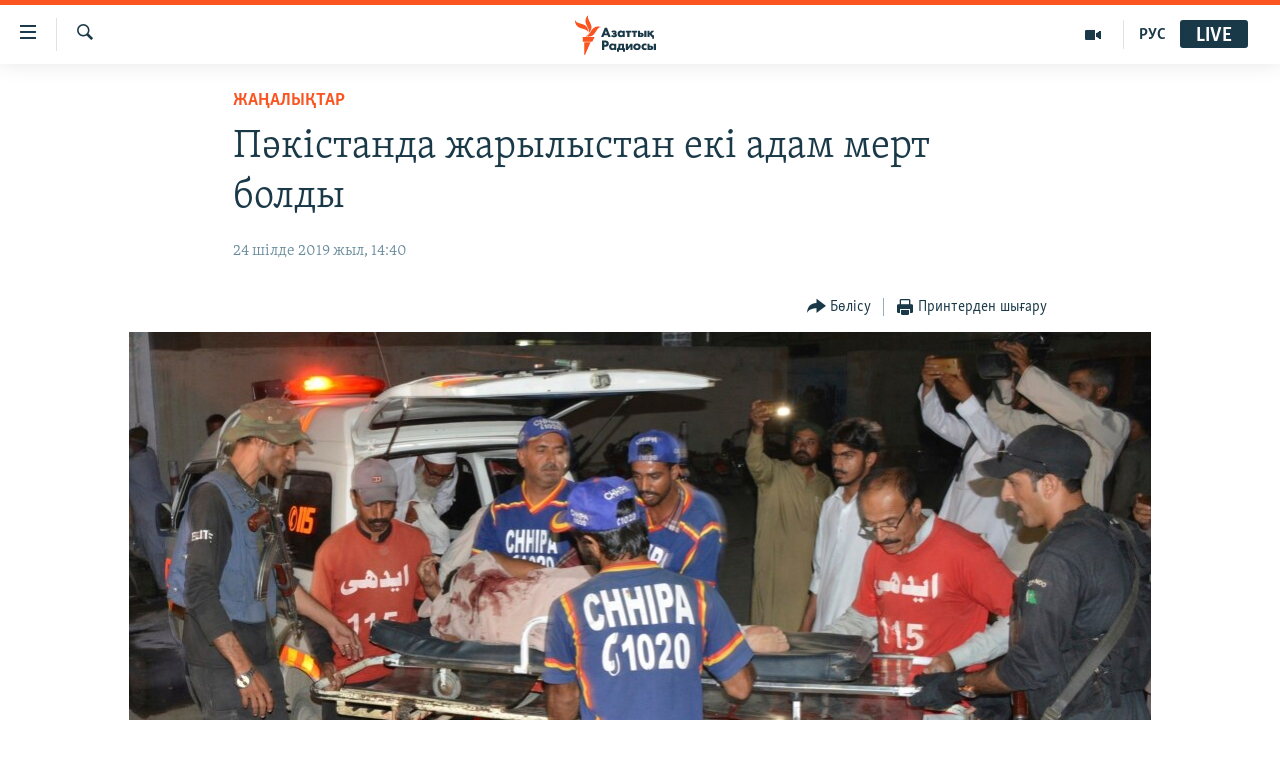

--- FILE ---
content_type: text/html; charset=utf-8
request_url: https://www.azattyq.org/a/30072771.html
body_size: 14220
content:

<!DOCTYPE html>
<html lang="kk" dir="ltr" class="no-js">
<head>
        <link rel="stylesheet" href="/Content/responsive/RFE/kk-KZ/RFE-kk-KZ.css?&amp;av=0.0.0.0&amp;cb=372">
<script src="https://tags.azattyq.org/rferl-pangea/prod/utag.sync.js"></script><script type='text/javascript' src='https://www.youtube.com/iframe_api' async></script>            <link rel="manifest" href="/manifest.json">
    <script type="text/javascript">
        //a general 'js' detection, must be on top level in <head>, due to CSS performance
        document.documentElement.className = "js";
        var cacheBuster = "372";
        var appBaseUrl = "/";
        var imgEnhancerBreakpoints = [0, 144, 256, 408, 650, 1023, 1597];
        var isLoggingEnabled = false;
        var isPreviewPage = false;
        var isLivePreviewPage = false;

        if (!isPreviewPage) {
            window.RFE = window.RFE || {};
            window.RFE.cacheEnabledByParam = window.location.href.indexOf('nocache=1') === -1;

            const url = new URL(window.location.href);
            const params = new URLSearchParams(url.search);

            // Remove the 'nocache' parameter
            params.delete('nocache');

            // Update the URL without the 'nocache' parameter
            url.search = params.toString();
            window.history.replaceState(null, '', url.toString());
        } else {
            window.addEventListener('load', function() {
                const links = window.document.links;
                for (let i = 0; i < links.length; i++) {
                    links[i].href = '#';
                    links[i].target = '_self';
                }
             })
        }

        // Iframe & Embed detection
        var embedProperties = {};

        try {
            // Reliable way to check if we are in an iframe.
            var isIframe = window.self !== window.top;
            embedProperties.is_iframe = isIframe;

            if (!isIframe) {
                embedProperties.embed_context = "main";
            } else {
                // We are in an iframe. Let's try to access the parent.
                // This access will only fail with strict cross-origin (without document.domain).
                var parentLocation = window.top.location;

                // The access succeeded. Now we explicitly compare the hostname.
                if (window.location.hostname === parentLocation.hostname) {
                    embedProperties.embed_context = "embed_self";
                } else {
                    // Hostname is different (e.g. different subdomain with document.domain)
                    embedProperties.embed_context = "embed_cross";
                }

                // Since the access works, we can safely get the details.
                embedProperties.url_parent = parentLocation.href;
                embedProperties.title_parent = window.top.document.title;
            }
        } catch (err) {
            // We are in an iframe, and an error occurred, probably due to cross-origin restrictions.
            embedProperties.is_iframe = true;
            embedProperties.embed_context = "embed_cross";

            // We cannot access the properties of window.top.
            // `document.referrer` can sometimes provide the URL of the parent page.
            // It is not 100% reliable, but it is the best we can do in this situation.
            embedProperties.url_parent = document.referrer || null;
            embedProperties.title_parent = null; // We can't get to the title in a cross-origin scenario.
        }

var pwaEnabled = true;        var swCacheDisabled;
    </script>
    <meta charset="utf-8" />

            <title>&#x41F;&#x4D9;&#x43A;&#x456;&#x441;&#x442;&#x430;&#x43D;&#x434;&#x430; &#x436;&#x430;&#x440;&#x44B;&#x43B;&#x44B;&#x441;&#x442;&#x430;&#x43D; &#x435;&#x43A;&#x456; &#x430;&#x434;&#x430;&#x43C; &#x43C;&#x435;&#x440;&#x442; &#x431;&#x43E;&#x43B;&#x434;&#x44B;</title>
            <meta name="description" content="&#x41F;&#x4D9;&#x43A;&#x456;&#x441;&#x442;&#x430;&#x43D;&#x43D;&#x44B;&#x4A3; &#x43E;&#x4A3;&#x442;&#x4AF;&#x441;&#x442;&#x456;&#x43A;-&#x431;&#x430;&#x442;&#x44B;&#x441;&#x44B;&#x43D;&#x434;&#x430;&#x493;&#x44B; &#x41A;&#x432;&#x435;&#x442;&#x442;&#x430; &#x49B;&#x430;&#x43B;&#x430;&#x441;&#x44B;&#x43D;&#x434;&#x430; &#x431;&#x430;&#x437;&#x430;&#x440;&#x434;&#x430; &#x431;&#x43E;&#x43C;&#x431;&#x430; &#x436;&#x430;&#x440;&#x44B;&#x43B;&#x44B;&#x43F;, &#x435;&#x43A;&#x456; &#x430;&#x434;&#x430;&#x43C; &#x49B;&#x430;&#x437;&#x430; &#x431;&#x43E;&#x43B;&#x434;&#x44B;. &#x41A;&#x435;&#x43C;&#x456;&#x43D;&#x434;&#x435; 16 &#x430;&#x434;&#x430;&#x43C; &#x436;&#x430;&#x440;&#x430;&#x43B;&#x430;&#x43D;&#x493;&#x430;&#x43D;.&#xD;&#xA; &#x416;&#x435;&#x440;&#x433;&#x456;&#x43B;&#x456;&#x43A;&#x442;&#x456; &#x431;&#x438;&#x43B;&#x456;&#x43A; &#x4E9;&#x43A;&#x456;&#x43B;&#x456; &#x420;&#x430;&#x437;&#x437;&#x430;&#x43A; &#x427;&#x438;&#x43C;&#x430;&#x43D;&#x44B;&#x4A3; &#x436;&#x443;&#x440;&#x43D;&#x430;&#x43B;&#x438;&#x441;&#x442;&#x435;&#x440;&#x433;&#x435; &#x445;&#x430;&#x431;&#x430;&#x440;&#x43B;&#x430;&#x443;&#x44B;&#x43D;&#x448;&#x430;, 23 &#x448;&#x456;&#x43B;&#x434;&#x435; &#x43A;&#x4AF;&#x43D;&#x456; &#x431;&#x430;&#x437;&#x430;&#x440;&#x434;&#x430;&#x493;&#x44B; &#x434;&#x4AF;&#x43A;&#x435;&#x43D;&#x434;&#x435;&#x440;&#x434;&#x456;&#x4A3; &#x431;&#x456;&#x440;&#x456;&#x43D;&#x456;&#x4A3; &#x49B;&#x430;&#x441;&#x44B;&#x43D;&#x434;&#x430; &#x43C;&#x43E;&#x442;&#x43E;&#x446;&#x438;&#x43A;&#x43B;&#x44C;&#x433;&#x435; &#x43E;&#x440;&#x43D;&#x430;&#x442;&#x44B;&#x43B;&#x493;&#x430;&#x43D; &#x431;&#x43E;&#x43C;&#x431;&#x430; &#x436;&#x430;&#x440;&#x44B;&#x43B;&#x493;&#x430;&#x43D;. &#x428;&#x435;&#x43D;&#x435;&#x443;&#x43D;&#x456;&#x43A;&#x442;&#x456;&#x4A3;..." />
                <meta name="keywords" content="ЖАҢАЛЫҚТАР, шабуыл, жарылыс, талибан, террорлық акт, сепаратистер, Пәкістандағы жарылыс, кветтадағы теракт" />
    <meta name="viewport" content="width=device-width, initial-scale=1.0" />


    <meta http-equiv="X-UA-Compatible" content="IE=edge" />

<meta name="robots" content="max-image-preview:large"><meta property="fb:pages" content="205061959567731" /><meta name="yandex-verification" content="b4983b94636388c5" />

        <link href="https://www.azattyq.org/a/30072771.html" rel="canonical" />

        <meta name="apple-mobile-web-app-title" content="&#x410;&#x437;&#x430;&#x442; &#x415;&#x443;&#x440;&#x43E;&#x43F;&#x430; / &#x410;&#x437;&#x430;&#x442;&#x442;&#x44B;&#x49B; &#x440;&#x430;&#x434;&#x438;&#x43E;&#x441;&#x44B;" />
        <meta name="apple-mobile-web-app-status-bar-style" content="black" />
            <meta name="apple-itunes-app" content="app-id=475986784, app-argument=//30072771.ltr" />
<meta content="&#x41F;&#x4D9;&#x43A;&#x456;&#x441;&#x442;&#x430;&#x43D;&#x434;&#x430; &#x436;&#x430;&#x440;&#x44B;&#x43B;&#x44B;&#x441;&#x442;&#x430;&#x43D; &#x435;&#x43A;&#x456; &#x430;&#x434;&#x430;&#x43C; &#x43C;&#x435;&#x440;&#x442; &#x431;&#x43E;&#x43B;&#x434;&#x44B;" property="og:title"></meta>
<meta content="&#x41F;&#x4D9;&#x43A;&#x456;&#x441;&#x442;&#x430;&#x43D;&#x43D;&#x44B;&#x4A3; &#x43E;&#x4A3;&#x442;&#x4AF;&#x441;&#x442;&#x456;&#x43A;-&#x431;&#x430;&#x442;&#x44B;&#x441;&#x44B;&#x43D;&#x434;&#x430;&#x493;&#x44B; &#x41A;&#x432;&#x435;&#x442;&#x442;&#x430; &#x49B;&#x430;&#x43B;&#x430;&#x441;&#x44B;&#x43D;&#x434;&#x430; &#x431;&#x430;&#x437;&#x430;&#x440;&#x434;&#x430; &#x431;&#x43E;&#x43C;&#x431;&#x430; &#x436;&#x430;&#x440;&#x44B;&#x43B;&#x44B;&#x43F;, &#x435;&#x43A;&#x456; &#x430;&#x434;&#x430;&#x43C; &#x49B;&#x430;&#x437;&#x430; &#x431;&#x43E;&#x43B;&#x434;&#x44B;. &#x41A;&#x435;&#x43C;&#x456;&#x43D;&#x434;&#x435; 16 &#x430;&#x434;&#x430;&#x43C; &#x436;&#x430;&#x440;&#x430;&#x43B;&#x430;&#x43D;&#x493;&#x430;&#x43D;.&#xD;&#xA; &#x416;&#x435;&#x440;&#x433;&#x456;&#x43B;&#x456;&#x43A;&#x442;&#x456; &#x431;&#x438;&#x43B;&#x456;&#x43A; &#x4E9;&#x43A;&#x456;&#x43B;&#x456; &#x420;&#x430;&#x437;&#x437;&#x430;&#x43A; &#x427;&#x438;&#x43C;&#x430;&#x43D;&#x44B;&#x4A3; &#x436;&#x443;&#x440;&#x43D;&#x430;&#x43B;&#x438;&#x441;&#x442;&#x435;&#x440;&#x433;&#x435; &#x445;&#x430;&#x431;&#x430;&#x440;&#x43B;&#x430;&#x443;&#x44B;&#x43D;&#x448;&#x430;, 23 &#x448;&#x456;&#x43B;&#x434;&#x435; &#x43A;&#x4AF;&#x43D;&#x456; &#x431;&#x430;&#x437;&#x430;&#x440;&#x434;&#x430;&#x493;&#x44B; &#x434;&#x4AF;&#x43A;&#x435;&#x43D;&#x434;&#x435;&#x440;&#x434;&#x456;&#x4A3; &#x431;&#x456;&#x440;&#x456;&#x43D;&#x456;&#x4A3; &#x49B;&#x430;&#x441;&#x44B;&#x43D;&#x434;&#x430; &#x43C;&#x43E;&#x442;&#x43E;&#x446;&#x438;&#x43A;&#x43B;&#x44C;&#x433;&#x435; &#x43E;&#x440;&#x43D;&#x430;&#x442;&#x44B;&#x43B;&#x493;&#x430;&#x43D; &#x431;&#x43E;&#x43C;&#x431;&#x430; &#x436;&#x430;&#x440;&#x44B;&#x43B;&#x493;&#x430;&#x43D;. &#x428;&#x435;&#x43D;&#x435;&#x443;&#x43D;&#x456;&#x43A;&#x442;&#x456;&#x4A3;..." property="og:description"></meta>
<meta content="article" property="og:type"></meta>
<meta content="https://www.azattyq.org/a/30072771.html" property="og:url"></meta>
<meta content="&#x410;&#x437;&#x430;&#x442;&#x442;&#x44B;&#x49B; &#x440;&#x430;&#x434;&#x438;&#x43E;&#x441;&#x44B;" property="og:site_name"></meta>
<meta content="https://www.facebook.com/azattyq" property="article:publisher"></meta>
<meta content="https://gdb.rferl.org/98779eeb-c459-4e76-942b-3a242e79a835_cx0_cy4_cw0_w1200_h630.jpg" property="og:image"></meta>
<meta content="1200" property="og:image:width"></meta>
<meta content="630" property="og:image:height"></meta>
<meta content="203773769750398" property="fb:app_id"></meta>
<meta content="summary_large_image" name="twitter:card"></meta>
<meta content="@AzattyqRadiosy" name="twitter:site"></meta>
<meta content="https://gdb.rferl.org/98779eeb-c459-4e76-942b-3a242e79a835_cx0_cy4_cw0_w1200_h630.jpg" name="twitter:image"></meta>
<meta content="&#x41F;&#x4D9;&#x43A;&#x456;&#x441;&#x442;&#x430;&#x43D;&#x434;&#x430; &#x436;&#x430;&#x440;&#x44B;&#x43B;&#x44B;&#x441;&#x442;&#x430;&#x43D; &#x435;&#x43A;&#x456; &#x430;&#x434;&#x430;&#x43C; &#x43C;&#x435;&#x440;&#x442; &#x431;&#x43E;&#x43B;&#x434;&#x44B;" name="twitter:title"></meta>
<meta content="&#x41F;&#x4D9;&#x43A;&#x456;&#x441;&#x442;&#x430;&#x43D;&#x43D;&#x44B;&#x4A3; &#x43E;&#x4A3;&#x442;&#x4AF;&#x441;&#x442;&#x456;&#x43A;-&#x431;&#x430;&#x442;&#x44B;&#x441;&#x44B;&#x43D;&#x434;&#x430;&#x493;&#x44B; &#x41A;&#x432;&#x435;&#x442;&#x442;&#x430; &#x49B;&#x430;&#x43B;&#x430;&#x441;&#x44B;&#x43D;&#x434;&#x430; &#x431;&#x430;&#x437;&#x430;&#x440;&#x434;&#x430; &#x431;&#x43E;&#x43C;&#x431;&#x430; &#x436;&#x430;&#x440;&#x44B;&#x43B;&#x44B;&#x43F;, &#x435;&#x43A;&#x456; &#x430;&#x434;&#x430;&#x43C; &#x49B;&#x430;&#x437;&#x430; &#x431;&#x43E;&#x43B;&#x434;&#x44B;. &#x41A;&#x435;&#x43C;&#x456;&#x43D;&#x434;&#x435; 16 &#x430;&#x434;&#x430;&#x43C; &#x436;&#x430;&#x440;&#x430;&#x43B;&#x430;&#x43D;&#x493;&#x430;&#x43D;.&#xD;&#xA; &#x416;&#x435;&#x440;&#x433;&#x456;&#x43B;&#x456;&#x43A;&#x442;&#x456; &#x431;&#x438;&#x43B;&#x456;&#x43A; &#x4E9;&#x43A;&#x456;&#x43B;&#x456; &#x420;&#x430;&#x437;&#x437;&#x430;&#x43A; &#x427;&#x438;&#x43C;&#x430;&#x43D;&#x44B;&#x4A3; &#x436;&#x443;&#x440;&#x43D;&#x430;&#x43B;&#x438;&#x441;&#x442;&#x435;&#x440;&#x433;&#x435; &#x445;&#x430;&#x431;&#x430;&#x440;&#x43B;&#x430;&#x443;&#x44B;&#x43D;&#x448;&#x430;, 23 &#x448;&#x456;&#x43B;&#x434;&#x435; &#x43A;&#x4AF;&#x43D;&#x456; &#x431;&#x430;&#x437;&#x430;&#x440;&#x434;&#x430;&#x493;&#x44B; &#x434;&#x4AF;&#x43A;&#x435;&#x43D;&#x434;&#x435;&#x440;&#x434;&#x456;&#x4A3; &#x431;&#x456;&#x440;&#x456;&#x43D;&#x456;&#x4A3; &#x49B;&#x430;&#x441;&#x44B;&#x43D;&#x434;&#x430; &#x43C;&#x43E;&#x442;&#x43E;&#x446;&#x438;&#x43A;&#x43B;&#x44C;&#x433;&#x435; &#x43E;&#x440;&#x43D;&#x430;&#x442;&#x44B;&#x43B;&#x493;&#x430;&#x43D; &#x431;&#x43E;&#x43C;&#x431;&#x430; &#x436;&#x430;&#x440;&#x44B;&#x43B;&#x493;&#x430;&#x43D;. &#x428;&#x435;&#x43D;&#x435;&#x443;&#x43D;&#x456;&#x43A;&#x442;&#x456;&#x4A3;..." name="twitter:description"></meta>
                    <link rel="amphtml" href="https://www.azattyq.org/amp/30072771.html" />
<script type="application/ld+json">{"articleSection":"ЖАҢАЛЫҚТАР","isAccessibleForFree":true,"headline":"Пәкістанда жарылыстан екі адам мерт болды","inLanguage":"kk-KZ","keywords":"ЖАҢАЛЫҚТАР, шабуыл, жарылыс, талибан, террорлық акт, сепаратистер, Пәкістандағы жарылыс, кветтадағы теракт","author":{"@type":"Person","name":"Азаттық радиосы"},"datePublished":"2019-07-24 09:40:22Z","dateModified":"2019-07-24 09:48:22Z","publisher":{"logo":{"width":512,"height":220,"@type":"ImageObject","url":"https://www.azattyq.org/Content/responsive/RFE/kk-KZ/img/logo.png"},"@type":"NewsMediaOrganization","url":"https://www.azattyq.org","sameAs":["https://facebook.com/azattyq","https://twitter.com/AzattyqRadiosy","https://www.youtube.com/user/AzattyqRadio","https://www.instagram.com/azattyq/","https://t.me/azattyq"],"name":"Азат Еуропа / Азаттық Радиосы","alternateName":""},"@context":"https://schema.org","@type":"NewsArticle","mainEntityOfPage":"https://www.azattyq.org/a/30072771.html","url":"https://www.azattyq.org/a/30072771.html","description":"Пәкістанның оңтүстік-батысындағы Кветта қаласында базарда бомба жарылып, екі адам қаза болды. Кемінде 16 адам жараланған.\r\n Жергілікті билік өкілі Раззак Чиманың журналистерге хабарлауынша, 23 шілде күні базардағы дүкендердің бірінің қасында мотоцикльге орнатылған бомба жарылған. Шенеуніктің...","image":{"width":1080,"height":608,"@type":"ImageObject","url":"https://gdb.rferl.org/98779eeb-c459-4e76-942b-3a242e79a835_cx0_cy4_cw0_w1080_h608.jpg"},"name":"Пәкістанда жарылыстан екі адам мерт болды"}</script>
    <script src="/Scripts/responsive/infographics.bundle.min.js?&amp;av=0.0.0.0&amp;cb=372"></script>
        <script src="/Scripts/responsive/dollardom.min.js?&amp;av=0.0.0.0&amp;cb=372"></script>
        <script src="/Scripts/responsive/modules/commons.js?&amp;av=0.0.0.0&amp;cb=372"></script>
        <script src="/Scripts/responsive/modules/app_code.js?&amp;av=0.0.0.0&amp;cb=372"></script>

        <link rel="icon" type="image/svg+xml" href="/Content/responsive/RFE/img/webApp/favicon.svg" />
        <link rel="alternate icon" href="/Content/responsive/RFE/img/webApp/favicon.ico" />
            <link rel="mask-icon" color="#ea6903" href="/Content/responsive/RFE/img/webApp/favicon_safari.svg" />
        <link rel="apple-touch-icon" sizes="152x152" href="/Content/responsive/RFE/img/webApp/ico-152x152.png" />
        <link rel="apple-touch-icon" sizes="144x144" href="/Content/responsive/RFE/img/webApp/ico-144x144.png" />
        <link rel="apple-touch-icon" sizes="114x114" href="/Content/responsive/RFE/img/webApp/ico-114x114.png" />
        <link rel="apple-touch-icon" sizes="72x72" href="/Content/responsive/RFE/img/webApp/ico-72x72.png" />
        <link rel="apple-touch-icon-precomposed" href="/Content/responsive/RFE/img/webApp/ico-57x57.png" />
        <link rel="icon" sizes="192x192" href="/Content/responsive/RFE/img/webApp/ico-192x192.png" />
        <link rel="icon" sizes="128x128" href="/Content/responsive/RFE/img/webApp/ico-128x128.png" />
        <meta name="msapplication-TileColor" content="#ffffff" />
        <meta name="msapplication-TileImage" content="/Content/responsive/RFE/img/webApp/ico-144x144.png" />
                <link rel="preload" href="/Content/responsive/fonts/Skolar-Lt_Cyrl_v2.4.woff" type="font/woff" as="font" crossorigin="anonymous" />
    <link rel="alternate" type="application/rss+xml" title="RFE/RL - Top Stories [RSS]" href="/api/" />
    <link rel="sitemap" type="application/rss+xml" href="/sitemap.xml" />
    
    



        <script type="text/javascript" >
            var analyticsData = Object.assign(embedProperties, {url:"https://www.azattyq.org/a/30072771.html",property_id:"417",article_uid:"30072771",page_title:"Пәкістанда жарылыстан екі адам мерт болды",page_type:"article",content_type:"article",subcontent_type:"article",last_modified:"2019-07-24 09:48:22Z",pub_datetime:"2019-07-24 09:40:22Z",section:"жаңалықтар",english_section:"news",byline:"",categories:"news",tags:"шабуыл;жарылыс;талибан;террорлық акт;сепаратистер;пәкістандағы жарылыс;кветтадағы теракт",domain:"www.azattyq.org",language:"Kazakh",language_service:"RFERL Kazakh",platform:"web",copied:"no",copied_article:"",copied_title:"",runs_js:"Yes",cms_release:"8.45.0.0.372",enviro_type:"prod",slug:"",entity:"RFE",short_language_service:"KAZ",platform_short:"W",page_name:"Пәкістанда жарылыстан екі адам мерт болды"});
            // Push Analytics data as GTM message (without "event" attribute and before GTM initialization)
            window.dataLayer = window.dataLayer || [];
            window.dataLayer.push(analyticsData);
        </script>
        <script type="text/javascript" data-cookiecategory="analytics">
            var gtmEventObject = {event: 'page_meta_ready'};window.dataLayer = window.dataLayer || [];window.dataLayer.push(gtmEventObject);
            var renderGtm = "true";
            if (renderGtm === "true") {
                (function(w,d,s,l,i){w[l]=w[l]||[];w[l].push({'gtm.start':new Date().getTime(),event:'gtm.js'});var f=d.getElementsByTagName(s)[0],j=d.createElement(s),dl=l!='dataLayer'?'&l='+l:'';j.async=true;j.src='//www.googletagmanager.com/gtm.js?id='+i+dl;f.parentNode.insertBefore(j,f);})(window,document,'script','dataLayer','GTM-WXZBPZ');
            }
        </script>
</head>
<body class=" nav-no-loaded cc_theme pg-article pg-article--single-column print-lay-article use-sticky-share nojs-images ">
<noscript><iframe src="https://www.googletagmanager.com/ns.html?id=GTM-WXZBPZ" height="0" width="0" style="display:none;visibility:hidden"></iframe></noscript>        <!--Analytics tag js version start-->
            <script type="text/javascript" data-cookiecategory="analytics">
                var utag_data = Object.assign({}, analyticsData, {pub_year:"2019",pub_month:"07",pub_day:"24",pub_hour:"09",pub_weekday:"Wednesday"});
if(typeof(TealiumTagFrom)==='function' && typeof(TealiumTagSearchKeyword)==='function') {
var utag_from=TealiumTagFrom();var utag_searchKeyword=TealiumTagSearchKeyword();
if(utag_searchKeyword!=null && utag_searchKeyword!=='' && utag_data["search_keyword"]==null) utag_data["search_keyword"]=utag_searchKeyword;if(utag_from!=null && utag_from!=='') utag_data["from"]=TealiumTagFrom();}
                if(window.top!== window.self&&utag_data.page_type==="snippet"){utag_data.page_type = 'iframe';}
                try{if(window.top!==window.self&&window.self.location.hostname===window.top.location.hostname){utag_data.platform = 'self-embed';utag_data.platform_short = 'se';}}catch(e){if(window.top!==window.self&&window.self.location.search.includes("platformType=self-embed")){utag_data.platform = 'cross-promo';utag_data.platform_short = 'cp';}}
                (function(a,b,c,d){    a="https://tags.azattyq.org/rferl-pangea/prod/utag.js";    b=document;c="script";d=b.createElement(c);d.src=a;d.type="text/java"+c;d.async=true;    a=b.getElementsByTagName(c)[0];a.parentNode.insertBefore(d,a);    })();
            </script>
        <!--Analytics tag js version end-->
<!-- Analytics tag management NoScript -->
<noscript>
<img style="position: absolute; border: none;" src="https://ssc.azattyq.org/b/ss/bbgprod,bbgentityrferl/1/G.4--NS/1908776616?pageName=rfe%3akaz%3aw%3aarticle%3a%d0%9f%d3%99%d0%ba%d1%96%d1%81%d1%82%d0%b0%d0%bd%d0%b4%d0%b0%20%d0%b6%d0%b0%d1%80%d1%8b%d0%bb%d1%8b%d1%81%d1%82%d0%b0%d0%bd%20%d0%b5%d0%ba%d1%96%20%d0%b0%d0%b4%d0%b0%d0%bc%20%d0%bc%d0%b5%d1%80%d1%82%20%d0%b1%d0%be%d0%bb%d0%b4%d1%8b&amp;c6=%d0%9f%d3%99%d0%ba%d1%96%d1%81%d1%82%d0%b0%d0%bd%d0%b4%d0%b0%20%d0%b6%d0%b0%d1%80%d1%8b%d0%bb%d1%8b%d1%81%d1%82%d0%b0%d0%bd%20%d0%b5%d0%ba%d1%96%20%d0%b0%d0%b4%d0%b0%d0%bc%20%d0%bc%d0%b5%d1%80%d1%82%20%d0%b1%d0%be%d0%bb%d0%b4%d1%8b&amp;v36=8.45.0.0.372&amp;v6=D=c6&amp;g=https%3a%2f%2fwww.azattyq.org%2fa%2f30072771.html&amp;c1=D=g&amp;v1=D=g&amp;events=event1,event52&amp;c16=rferl%20kazakh&amp;v16=D=c16&amp;c5=news&amp;v5=D=c5&amp;ch=%d0%96%d0%90%d2%a2%d0%90%d0%9b%d0%ab%d2%9a%d0%a2%d0%90%d0%a0&amp;c15=kazakh&amp;v15=D=c15&amp;c4=article&amp;v4=D=c4&amp;c14=30072771&amp;v14=D=c14&amp;v20=no&amp;c17=web&amp;v17=D=c17&amp;mcorgid=518abc7455e462b97f000101%40adobeorg&amp;server=www.azattyq.org&amp;pageType=D=c4&amp;ns=bbg&amp;v29=D=server&amp;v25=rfe&amp;v30=417&amp;v105=D=User-Agent " alt="analytics" width="1" height="1" /></noscript>
<!-- End of Analytics tag management NoScript -->


        <!--*** Accessibility links - For ScreenReaders only ***-->
        <section>
            <div class="sr-only">
                <h2>Accessibility links</h2>
                <ul>
                    <li><a href="#content" data-disable-smooth-scroll="1">Skip to main content</a></li>
                    <li><a href="#navigation" data-disable-smooth-scroll="1">Skip to main Navigation</a></li>
                    <li><a href="#txtHeaderSearch" data-disable-smooth-scroll="1">Skip to Search</a></li>
                </ul>
            </div>
        </section>
    




<div dir="ltr">
    <div id="page">
            <aside>

<div class="c-lightbox overlay-modal">
    <div class="c-lightbox__intro">
        <h2 class="c-lightbox__intro-title"></h2>
        <button class="btn btn--rounded c-lightbox__btn c-lightbox__intro-next" title="&#x41A;&#x435;&#x43B;&#x435;&#x441;&#x456;">
            <span class="ico ico--rounded ico-chevron-forward"></span>
            <span class="sr-only">&#x41A;&#x435;&#x43B;&#x435;&#x441;&#x456;</span>
        </button>
    </div>
    <div class="c-lightbox__nav">
        <button class="btn btn--rounded c-lightbox__btn c-lightbox__btn--close" title="&#x416;&#x430;&#x431;&#x443;">
            <span class="ico ico--rounded ico-close"></span>
            <span class="sr-only">&#x416;&#x430;&#x431;&#x443;</span>
        </button>
        <button class="btn btn--rounded c-lightbox__btn c-lightbox__btn--prev" title="&#x411;&#x4B1;&#x493;&#x430;&#x43D; &#x434;&#x435;&#x439;&#x456;&#x43D;&#x433;&#x456;">
            <span class="ico ico--rounded ico-chevron-backward"></span>
            <span class="sr-only">&#x411;&#x4B1;&#x493;&#x430;&#x43D; &#x434;&#x435;&#x439;&#x456;&#x43D;&#x433;&#x456;</span>
        </button>
        <button class="btn btn--rounded c-lightbox__btn c-lightbox__btn--next" title="&#x41A;&#x435;&#x43B;&#x435;&#x441;&#x456;">
            <span class="ico ico--rounded ico-chevron-forward"></span>
            <span class="sr-only">&#x41A;&#x435;&#x43B;&#x435;&#x441;&#x456;</span>
        </button>
    </div>
    <div class="c-lightbox__content-wrap">
        <figure class="c-lightbox__content">
            <span class="c-spinner c-spinner--lightbox">
                <img src="/Content/responsive/img/player-spinner.png"
                     alt="please wait"
                     title="please wait" />
            </span>
            <div class="c-lightbox__img">
                <div class="thumb">
                    <img src="" alt="" />
                </div>
            </div>
            <figcaption>
                <div class="c-lightbox__info c-lightbox__info--foot">
                    <span class="c-lightbox__counter"></span>
                    <span class="caption c-lightbox__caption"></span>
                </div>
            </figcaption>
        </figure>
    </div>
    <div class="hidden">
        <div class="content-advisory__box content-advisory__box--lightbox">
            <span class="content-advisory__box-text">&#x415;&#x441;&#x43A;&#x435;&#x440;&#x442;&#x443;! &#x421;&#x443;&#x440;&#x435;&#x442;&#x442;&#x435;&#x440;&#x434;&#x435; &#x49B;&#x430;&#x43D; &#x436;&#x4D9;&#x43D;&#x435; &#x431;&#x430;&#x441;&#x49B;&#x430; &#x434;&#x430; &#x437;&#x43E;&#x440;&#x43B;&#x44B;&#x49B; &#x431;&#x435;&#x43B;&#x433;&#x456;&#x43B;&#x435;&#x440;&#x456; &#x431;&#x430;&#x440;.</span>
            <button class="btn btn--transparent content-advisory__box-btn m-t-md" value="text" type="button">
                <span class="btn__text">
                    &#x41A;&#x4E9;&#x440;&#x443;
                </span>
            </button>
        </div>
    </div>
</div>

<div class="print-dialogue">
    <div class="container">
        <h3 class="print-dialogue__title section-head">&#x411;&#x430;&#x441;&#x44B;&#x43F; &#x448;&#x44B;&#x493;&#x430;&#x440;&#x443;</h3>
        <div class="print-dialogue__opts">
            <ul class="print-dialogue__opt-group">
                <li class="form__group form__group--checkbox">
                    <input class="form__check " id="checkboxImages" name="checkboxImages" type="checkbox" checked="checked" />
                    <label for="checkboxImages" class="form__label m-t-md">&#x421;&#x443;&#x440;&#x435;&#x442;&#x442;&#x435;&#x440;&#x43C;&#x435;&#x43D;</label>
                </li>
                <li class="form__group form__group--checkbox">
                    <input class="form__check " id="checkboxMultimedia" name="checkboxMultimedia" type="checkbox" checked="checked" />
                    <label for="checkboxMultimedia" class="form__label m-t-md">&#x41C;&#x443;&#x43B;&#x44C;&#x442;&#x438;&#x43C;&#x435;&#x434;&#x438;&#x430;</label>
                </li>
            </ul>
            <ul class="print-dialogue__opt-group">
                <li class="form__group form__group--checkbox">
                    <input class="form__check " id="checkboxEmbedded" name="checkboxEmbedded" type="checkbox" checked="checked" />
                    <label for="checkboxEmbedded" class="form__label m-t-md">&#x42D;&#x43C;&#x431;&#x435;&#x434;-&#x43A;&#x43E;&#x434;&#x44B; &#x431;&#x430;&#x440; &#x43A;&#x43E;&#x43D;&#x442;&#x435;&#x43D;&#x442;</label>
                </li>
                <li class="hidden">
                    <input class="form__check " id="checkboxComments" name="checkboxComments" type="checkbox" />
                    <label for="checkboxComments" class="form__label m-t-md">&#x41F;&#x456;&#x43A;&#x456;&#x440;&#x43B;&#x435;&#x440;</label>
                </li>
            </ul>
        </div>
        <div class="print-dialogue__buttons">
            <button class="btn  btn--secondary close-button" type="button" title="&#x411;&#x43E;&#x43B;&#x434;&#x44B;&#x440;&#x43C;&#x430;&#x443;">
                <span class="btn__text ">&#x411;&#x43E;&#x43B;&#x434;&#x44B;&#x440;&#x43C;&#x430;&#x443;</span>
            </button>
            <button class="btn  btn-cust-print m-l-sm" type="button" title="&#x41F;&#x440;&#x438;&#x43D;&#x442;&#x435;&#x440;&#x434;&#x435;&#x43D; &#x448;&#x44B;&#x493;&#x430;&#x440;&#x443;">
                <span class="btn__text ">&#x41F;&#x440;&#x438;&#x43D;&#x442;&#x435;&#x440;&#x434;&#x435;&#x43D; &#x448;&#x44B;&#x493;&#x430;&#x440;&#x443;</span>
            </button>
        </div>
    </div>
</div>                
<div class="ctc-message pos-fix">
    <div class="ctc-message__inner">&#x421;&#x456;&#x43B;&#x442;&#x435;&#x43C;&#x435; &#x43A;&#x4E9;&#x448;&#x456;&#x440;&#x456;&#x43B;&#x434;&#x456;</div>
</div>
            </aside>

<div class="hdr-20 hdr-20--big">
    <div class="hdr-20__inner">
        <div class="hdr-20__max pos-rel">
            <div class="hdr-20__side hdr-20__side--primary d-flex">
                <label data-for="main-menu-ctrl" data-switcher-trigger="true" data-switch-target="main-menu-ctrl" class="burger hdr-trigger pos-rel trans-trigger" data-trans-evt="click" data-trans-id="menu">
                    <span class="ico ico-close hdr-trigger__ico hdr-trigger__ico--close burger__ico burger__ico--close"></span>
                    <span class="ico ico-menu hdr-trigger__ico hdr-trigger__ico--open burger__ico burger__ico--open"></span>
                </label>
                <div class="menu-pnl pos-fix trans-target" data-switch-target="main-menu-ctrl" data-trans-id="menu">
                    <div class="menu-pnl__inner">
                        <nav class="main-nav menu-pnl__item menu-pnl__item--first">
                            <ul class="main-nav__list accordeon" data-analytics-tales="false" data-promo-name="link" data-location-name="nav,secnav">
                                

        <li class="main-nav__item">
            <a class="main-nav__item-name main-nav__item-name--link" href="/z/330" title="&#x416;&#x430;&#x4A3;&#x430;&#x43B;&#x44B;&#x49B;&#x442;&#x430;&#x440;" data-item-name="news" >&#x416;&#x430;&#x4A3;&#x430;&#x43B;&#x44B;&#x49B;&#x442;&#x430;&#x440;</a>
        </li>

        <li class="main-nav__item">
            <a class="main-nav__item-name main-nav__item-name--link" href="/p/7018.html" title="&#x421;&#x430;&#x44F;&#x441;&#x430;&#x442;" data-item-name="politics" >&#x421;&#x430;&#x44F;&#x441;&#x430;&#x442;</a>
        </li>

        <li class="main-nav__item">
            <a class="main-nav__item-name main-nav__item-name--link" href="/p/7019.html" title="AzattyqTV" data-item-name="azattyqtv" >AzattyqTV</a>
        </li>

        <li class="main-nav__item">
            <a class="main-nav__item-name main-nav__item-name--link" href="/p/8433.html" title="&#x49A;&#x430;&#x4A3;&#x442;&#x430;&#x440; &#x43E;&#x49B;&#x438;&#x493;&#x430;&#x441;&#x44B;" data-item-name="kazakgstan-unrest" >&#x49A;&#x430;&#x4A3;&#x442;&#x430;&#x440; &#x43E;&#x49B;&#x438;&#x493;&#x430;&#x441;&#x44B;</a>
        </li>

        <li class="main-nav__item">
            <a class="main-nav__item-name main-nav__item-name--link" href="/p/7009.html" title="&#x410;&#x434;&#x430;&#x43C; &#x49B;&#x4B1;&#x49B;&#x44B;&#x49B;&#x442;&#x430;&#x440;&#x44B;" data-item-name="human-rights" >&#x410;&#x434;&#x430;&#x43C; &#x49B;&#x4B1;&#x49B;&#x44B;&#x49B;&#x442;&#x430;&#x440;&#x44B;</a>
        </li>

        <li class="main-nav__item">
            <a class="main-nav__item-name main-nav__item-name--link" href="/p/7028.html" title="&#x4D8;&#x43B;&#x435;&#x443;&#x43C;&#x435;&#x442;" data-item-name="society" >&#x4D8;&#x43B;&#x435;&#x443;&#x43C;&#x435;&#x442;</a>
        </li>

        <li class="main-nav__item">
            <a class="main-nav__item-name main-nav__item-name--link" href="/p/7020.html" title="&#x4D8;&#x43B;&#x435;&#x43C;" data-item-name="world-news" >&#x4D8;&#x43B;&#x435;&#x43C;</a>
        </li>

        <li class="main-nav__item">
            <a class="main-nav__item-name main-nav__item-name--link" href="/p/7262.html" title="&#x410;&#x440;&#x43D;&#x430;&#x439;&#x44B; &#x436;&#x43E;&#x431;&#x430;&#x43B;&#x430;&#x440;" data-item-name="special-projects" >&#x410;&#x440;&#x43D;&#x430;&#x439;&#x44B; &#x436;&#x43E;&#x431;&#x430;&#x43B;&#x430;&#x440;</a>
        </li>



                            </ul>
                        </nav>
                        

<div class="menu-pnl__item">
        <a href="https://www.azattyqasia.org" class="menu-pnl__item-link" alt="&#x420;&#x443;&#x441;&#x441;&#x43A;&#x438;&#x439;">&#x420;&#x443;&#x441;&#x441;&#x43A;&#x438;&#x439;</a>
</div>


                        
                            <div class="menu-pnl__item menu-pnl__item--social">
                                    <h5 class="menu-pnl__sub-head">&#x416;&#x430;&#x437;&#x44B;&#x43B;&#x44B;&#x4A3;&#x44B;&#x437;</h5>

        <a href="https://facebook.com/azattyq" title="Facebook &#x43F;&#x430;&#x440;&#x430;&#x493;&#x44B;&#x43C;&#x44B;&#x437;" data-analytics-text="follow_on_facebook" class="btn btn--rounded btn--social-inverted menu-pnl__btn js-social-btn btn-facebook"  target="_blank" rel="noopener">
            <span class="ico ico-facebook-alt ico--rounded"></span>
        </a>


        <a href="https://www.youtube.com/user/AzattyqRadio" title="YouTube &#x43F;&#x430;&#x440;&#x430;&#x493;&#x44B;&#x43C;&#x44B;&#x437;" data-analytics-text="follow_on_youtube" class="btn btn--rounded btn--social-inverted menu-pnl__btn js-social-btn btn-youtube"  target="_blank" rel="noopener">
            <span class="ico ico-youtube ico--rounded"></span>
        </a>


        <a href="https://twitter.com/AzattyqRadiosy" title="Twitter &#x43F;&#x430;&#x440;&#x430;&#x493;&#x44B;&#x43C;&#x44B;&#x437;" data-analytics-text="follow_on_twitter" class="btn btn--rounded btn--social-inverted menu-pnl__btn js-social-btn btn-twitter"  target="_blank" rel="noopener">
            <span class="ico ico-twitter ico--rounded"></span>
        </a>


        <a href="https://www.instagram.com/azattyq/" title="Instagram &#x43F;&#x430;&#x440;&#x430;&#x493;&#x44B;&#x43C;&#x44B;&#x437;" data-analytics-text="follow_on_instagram" class="btn btn--rounded btn--social-inverted menu-pnl__btn js-social-btn btn-instagram"  target="_blank" rel="noopener">
            <span class="ico ico-instagram ico--rounded"></span>
        </a>


        <a href="https://t.me/azattyq" title="Follow us on Telegram" data-analytics-text="follow_on_telegram" class="btn btn--rounded btn--social-inverted menu-pnl__btn js-social-btn btn-telegram"  target="_blank" rel="noopener">
            <span class="ico ico-telegram ico--rounded"></span>
        </a>

                            </div>
                            <div class="menu-pnl__item">
                                <a href="/navigation/allsites" class="menu-pnl__item-link">
                                    <span class="ico ico-languages "></span>
                                    &#x411;&#x430;&#x441;&#x49B;&#x430; &#x442;&#x456;&#x43B;&#x434;&#x435;&#x440;&#x434;&#x435;
                                </a>
                            </div>
                    </div>
                </div>
                <label data-for="top-search-ctrl" data-switcher-trigger="true" data-switch-target="top-search-ctrl" class="top-srch-trigger hdr-trigger">
                    <span class="ico ico-close hdr-trigger__ico hdr-trigger__ico--close top-srch-trigger__ico top-srch-trigger__ico--close"></span>
                    <span class="ico ico-search hdr-trigger__ico hdr-trigger__ico--open top-srch-trigger__ico top-srch-trigger__ico--open"></span>
                </label>
                <div class="srch-top srch-top--in-header" data-switch-target="top-search-ctrl">
                    <div class="container">
                        
<form action="/s" class="srch-top__form srch-top__form--in-header" id="form-topSearchHeader" method="get" role="search">    <label for="txtHeaderSearch" class="sr-only">&#x130;&#x437;&#x434;&#x435;&#x443;</label>
    <input type="text" id="txtHeaderSearch" name="k" placeholder="...&#x456;&#x437;&#x434;&#x435;&#x443;" accesskey="s" value="" class="srch-top__input analyticstag-event" onkeydown="if (event.keyCode === 13) { FireAnalyticsTagEventOnSearch('search', $dom.get('#txtHeaderSearch')[0].value) }" />
    <button title="&#x130;&#x437;&#x434;&#x435;&#x443;" type="submit" class="btn btn--top-srch analyticstag-event" onclick="FireAnalyticsTagEventOnSearch('search', $dom.get('#txtHeaderSearch')[0].value) ">
        <span class="ico ico-search"></span>
    </button>
</form>
                    </div>
                </div>
                <a href="/" class="main-logo-link">
                    <img src="/Content/responsive/RFE/kk-KZ/img/logo-compact.svg" class="main-logo main-logo--comp" alt="site logo">
                        <img src="/Content/responsive/RFE/kk-KZ/img/logo.svg" class="main-logo main-logo--big" alt="site logo">
                </a>
            </div>
            <div class="hdr-20__side hdr-20__side--secondary d-flex">
                

    <a href="https://rus.azattyq.org" title="&#x420;&#x423;&#x421;" class="hdr-20__secondary-item hdr-20__secondary-item--lang" data-item-name="satellite">
        
&#x420;&#x423;&#x421;
    </a>

    <a href="/p/7019.html" title="AzattyqTV" class="hdr-20__secondary-item" data-item-name="video">
        
    <span class="ico ico-video hdr-20__secondary-icon"></span>

    </a>

    <a href="/s" title="&#x130;&#x437;&#x434;&#x435;&#x443;" class="hdr-20__secondary-item hdr-20__secondary-item--search" data-item-name="search">
        
    <span class="ico ico-search hdr-20__secondary-icon hdr-20__secondary-icon--search"></span>

    </a>



                

<div class="hdr-20__secondary-item live-b-drop">
    <div class="live-b-drop__off">
        <a href="/live" class="live-b-drop__link" title="Live" data-item-name="live">
            <span class="badge badge--live-btn badge--live-btn-off">
                Live
            </span>
        </a>
    </div>
    <div class="live-b-drop__on hidden">
        <label data-for="live-ctrl" data-switcher-trigger="true" data-switch-target="live-ctrl" class="live-b-drop__label pos-rel">
            <span class="badge badge--live badge--live-btn">
                Live
            </span>
            <span class="ico ico-close live-b-drop__label-ico live-b-drop__label-ico--close"></span>
        </label>
        <div class="live-b-drop__panel" id="targetLivePanelDiv" data-switch-target="live-ctrl"></div>
    </div>
</div>


                <div class="srch-bottom">
                    
<form action="/s" class="srch-bottom__form d-flex" id="form-bottomSearch" method="get" role="search">    <label for="txtSearch" class="sr-only">&#x130;&#x437;&#x434;&#x435;&#x443;</label>
    <input type="search" id="txtSearch" name="k" placeholder="...&#x456;&#x437;&#x434;&#x435;&#x443;" accesskey="s" value="" class="srch-bottom__input analyticstag-event" onkeydown="if (event.keyCode === 13) { FireAnalyticsTagEventOnSearch('search', $dom.get('#txtSearch')[0].value) }" />
    <button title="&#x130;&#x437;&#x434;&#x435;&#x443;" type="submit" class="btn btn--bottom-srch analyticstag-event" onclick="FireAnalyticsTagEventOnSearch('search', $dom.get('#txtSearch')[0].value) ">
        <span class="ico ico-search"></span>
    </button>
</form>
                </div>
            </div>
            <img src="/Content/responsive/RFE/kk-KZ/img/logo-print.gif" class="logo-print" loading="lazy" alt="site logo">
            <img src="/Content/responsive/RFE/kk-KZ/img/logo-print_color.png" class="logo-print logo-print--color" loading="lazy" alt="site logo">
        </div>
    </div>
</div>
    <script>
        if (document.body.className.indexOf('pg-home') > -1) {
            var nav2In = document.querySelector('.hdr-20__inner');
            var nav2Sec = document.querySelector('.hdr-20__side--secondary');
            var secStyle = window.getComputedStyle(nav2Sec);
            if (nav2In && window.pageYOffset < 150 && secStyle['position'] !== 'fixed') {
                nav2In.classList.add('hdr-20__inner--big')
            }
        }
    </script>



<div class="c-hlights c-hlights--breaking c-hlights--no-item" data-hlight-display="mobile,desktop">
    <div class="c-hlights__wrap container p-0">
        <div class="c-hlights__nav">
            <a role="button" href="#" title="&#x411;&#x4B1;&#x493;&#x430;&#x43D; &#x434;&#x435;&#x439;&#x456;&#x43D;&#x433;&#x456;">
                <span class="ico ico-chevron-backward m-0"></span>
                <span class="sr-only">&#x411;&#x4B1;&#x493;&#x430;&#x43D; &#x434;&#x435;&#x439;&#x456;&#x43D;&#x433;&#x456;</span>
            </a>
            <a role="button" href="#" title="&#x41A;&#x435;&#x43B;&#x435;&#x441;&#x456;">
                <span class="ico ico-chevron-forward m-0"></span>
                <span class="sr-only">&#x41A;&#x435;&#x43B;&#x435;&#x441;&#x456;</span>
            </a>
        </div>
        <span class="c-hlights__label">
            <span class="">&#x428;&#x4B1;&#x493;&#x44B;&#x43B; &#x445;&#x430;&#x431;&#x430;&#x440;:</span>
            <span class="switcher-trigger">
                <label data-for="more-less-1" data-switcher-trigger="true" class="switcher-trigger__label switcher-trigger__label--more p-b-0" title="&#x422;&#x4AF;&#x433;&#x435;&#x43B; &#x43E;&#x49B;&#x44B;&#x4A3;&#x44B;&#x437;">
                    <span class="ico ico-chevron-down"></span>
                </label>
                <label data-for="more-less-1" data-switcher-trigger="true" class="switcher-trigger__label switcher-trigger__label--less p-b-0" title="&#x49A;&#x44B;&#x441;&#x49B;&#x430;&#x440;&#x442;&#x443;">
                    <span class="ico ico-chevron-up"></span>
                </label>
            </span>
        </span>
        <ul class="c-hlights__items switcher-target" data-switch-target="more-less-1">
            
        </ul>
    </div>
</div>


        <div id="content">
            

    <main class="container">

    <div class="hdr-container">
        <div class="row">
            <div class="col-category col-xs-12 col-md-8 col-md-offset-2">


<div class="category js-category">
<a class="" href="/z/330">&#x416;&#x410;&#x4A2;&#x410;&#x41B;&#x42B;&#x49A;&#x422;&#x410;&#x420;</a></div></div>
<div class="col-title col-xs-12 col-md-8 col-md-offset-2">

    <h1 class="title pg-title">
        &#x41F;&#x4D9;&#x43A;&#x456;&#x441;&#x442;&#x430;&#x43D;&#x434;&#x430; &#x436;&#x430;&#x440;&#x44B;&#x43B;&#x44B;&#x441;&#x442;&#x430;&#x43D; &#x435;&#x43A;&#x456; &#x430;&#x434;&#x430;&#x43C; &#x43C;&#x435;&#x440;&#x442; &#x431;&#x43E;&#x43B;&#x434;&#x44B;
    </h1>
</div>
<div class="col-publishing-details col-xs-12 col-md-8 col-md-offset-2">

<div class="publishing-details ">
        <div class="published">
            <span class="date" >
                    <time pubdate="pubdate" datetime="2019-07-24T14:40:22&#x2B;05:00">
                        24 &#x448;&#x456;&#x43B;&#x434;&#x435; 2019 &#x436;&#x44B;&#x43B;, 14:40
                    </time>
            </span>
        </div>
</div>


</div>
<div class="col-xs-12 col-md-8 col-md-offset-2">

<div class="col-article-tools pos-rel article-share">
        <div class="col-article-tools__end">
            
    <div class="share--box">
                <div class="sticky-share-container" style="display:none">
                    <div class="container">
                        <a href="https://www.azattyq.org" id="logo-sticky-share">&nbsp;</a>
                        <div class="pg-title pg-title--sticky-share">
                            &#x41F;&#x4D9;&#x43A;&#x456;&#x441;&#x442;&#x430;&#x43D;&#x434;&#x430; &#x436;&#x430;&#x440;&#x44B;&#x43B;&#x44B;&#x441;&#x442;&#x430;&#x43D; &#x435;&#x43A;&#x456; &#x430;&#x434;&#x430;&#x43C; &#x43C;&#x435;&#x440;&#x442; &#x431;&#x43E;&#x43B;&#x434;&#x44B;
                        </div>
                        <div class="sticked-nav-actions">
                            <!--This part is for sticky navigation display-->
                            <p class="buttons link-content-sharing p-0 ">
                                <button class="btn btn--link btn-content-sharing p-t-0 " id="btnContentSharing" value="text" role="Button" type="" title="&#x411;&#x430;&#x441;&#x49B;&#x430; &#x431;&#x4E9;&#x43B;&#x456;&#x441;&#x443; &#x436;&#x43E;&#x43B;&#x434;&#x430;&#x440;&#x44B;&#x43D; &#x43A;&#x4E9;&#x440;&#x456;&#x4A3;&#x456;&#x437;">
                                    <span class="ico ico-share ico--l"></span>
                                    <span class="btn__text ">
                                        &#x411;&#x4E9;&#x43B;&#x456;&#x441;&#x443;
                                    </span>
                                </button>
                            </p>
                            <aside class="content-sharing js-content-sharing js-content-sharing--apply-sticky  content-sharing--sticky" role="complementary" 
                                   data-share-url="https://www.azattyq.org/a/30072771.html" data-share-title="&#x41F;&#x4D9;&#x43A;&#x456;&#x441;&#x442;&#x430;&#x43D;&#x434;&#x430; &#x436;&#x430;&#x440;&#x44B;&#x43B;&#x44B;&#x441;&#x442;&#x430;&#x43D; &#x435;&#x43A;&#x456; &#x430;&#x434;&#x430;&#x43C; &#x43C;&#x435;&#x440;&#x442; &#x431;&#x43E;&#x43B;&#x434;&#x44B;" data-share-text="">
                                <div class="content-sharing__popover">
                                    <h6 class="content-sharing__title">&#x411;&#x4E9;&#x43B;&#x456;&#x441;&#x443;</h6>
                                    <button href="#close" id="btnCloseSharing" class="btn btn--text-like content-sharing__close-btn">
                                        <span class="ico ico-close ico--l"></span>
                                    </button>
            <ul class="content-sharing__list">
                    <li class="content-sharing__item">
                            <div class="ctc ">
                                <input type="text" class="ctc__input" readonly="readonly">
                                <a href="" js-href="https://www.azattyq.org/a/30072771.html" class="content-sharing__link ctc__button">
                                    <span class="ico ico-copy-link ico--rounded ico--s"></span>
                                        <span class="content-sharing__link-text">&#x421;&#x456;&#x43B;&#x442;&#x435;&#x43C;&#x435;&#x441;&#x456;&#x43D; &#x43A;&#x4E9;&#x448;&#x456;&#x440;&#x443;</span>
                                </a>
                            </div>
                    </li>
                    <li class="content-sharing__item">
        <a href="https://facebook.com/sharer.php?u=https%3a%2f%2fwww.azattyq.org%2fa%2f30072771.html"
           data-analytics-text="share_on_facebook"
           title="Facebook" target="_blank"
           class="content-sharing__link  js-social-btn">
            <span class="ico ico-facebook ico--rounded ico--s"></span>
                <span class="content-sharing__link-text">Facebook</span>
        </a>
                    </li>
                    <li class="content-sharing__item">
        <a href="https://twitter.com/share?url=https%3a%2f%2fwww.azattyq.org%2fa%2f30072771.html&amp;text=%d0%9f%d3%99%d0%ba%d1%96%d1%81%d1%82%d0%b0%d0%bd%d0%b4%d0%b0&#x2B;%d0%b6%d0%b0%d1%80%d1%8b%d0%bb%d1%8b%d1%81%d1%82%d0%b0%d0%bd&#x2B;%d0%b5%d0%ba%d1%96&#x2B;%d0%b0%d0%b4%d0%b0%d0%bc&#x2B;%d0%bc%d0%b5%d1%80%d1%82&#x2B;%d0%b1%d0%be%d0%bb%d0%b4%d1%8b"
           data-analytics-text="share_on_twitter"
           title="X (Twitter)" target="_blank"
           class="content-sharing__link  js-social-btn">
            <span class="ico ico-twitter ico--rounded ico--s"></span>
                <span class="content-sharing__link-text">X (Twitter)</span>
        </a>
                    </li>
                    <li class="content-sharing__item visible-xs-inline-block visible-sm-inline-block">
        <a href="whatsapp://send?text=https%3a%2f%2fwww.azattyq.org%2fa%2f30072771.html"
           data-analytics-text="share_on_whatsapp"
           title="WhatsApp" target="_blank"
           class="content-sharing__link  js-social-btn">
            <span class="ico ico-whatsapp ico--rounded ico--s"></span>
                <span class="content-sharing__link-text">WhatsApp</span>
        </a>
                    </li>
                    <li class="content-sharing__item">
        <a href="mailto:?body=https%3a%2f%2fwww.azattyq.org%2fa%2f30072771.html&amp;subject=&#x41F;&#x4D9;&#x43A;&#x456;&#x441;&#x442;&#x430;&#x43D;&#x434;&#x430; &#x436;&#x430;&#x440;&#x44B;&#x43B;&#x44B;&#x441;&#x442;&#x430;&#x43D; &#x435;&#x43A;&#x456; &#x430;&#x434;&#x430;&#x43C; &#x43C;&#x435;&#x440;&#x442; &#x431;&#x43E;&#x43B;&#x434;&#x44B;"
           
           title="Email" 
           class="content-sharing__link ">
            <span class="ico ico-email ico--rounded ico--s"></span>
                <span class="content-sharing__link-text">Email</span>
        </a>
                    </li>

            </ul>
                                </div>
                            </aside>
                        </div>
                    </div>
                </div>
                <div class="links">
                        <p class="buttons link-content-sharing p-0 ">
                            <button class="btn btn--link btn-content-sharing p-t-0 " id="btnContentSharing" value="text" role="Button" type="" title="&#x411;&#x430;&#x441;&#x49B;&#x430; &#x431;&#x4E9;&#x43B;&#x456;&#x441;&#x443; &#x436;&#x43E;&#x43B;&#x434;&#x430;&#x440;&#x44B;&#x43D; &#x43A;&#x4E9;&#x440;&#x456;&#x4A3;&#x456;&#x437;">
                                <span class="ico ico-share ico--l"></span>
                                <span class="btn__text ">
                                    &#x411;&#x4E9;&#x43B;&#x456;&#x441;&#x443;
                                </span>
                            </button>
                        </p>
                        <aside class="content-sharing js-content-sharing " role="complementary" 
                               data-share-url="https://www.azattyq.org/a/30072771.html" data-share-title="&#x41F;&#x4D9;&#x43A;&#x456;&#x441;&#x442;&#x430;&#x43D;&#x434;&#x430; &#x436;&#x430;&#x440;&#x44B;&#x43B;&#x44B;&#x441;&#x442;&#x430;&#x43D; &#x435;&#x43A;&#x456; &#x430;&#x434;&#x430;&#x43C; &#x43C;&#x435;&#x440;&#x442; &#x431;&#x43E;&#x43B;&#x434;&#x44B;" data-share-text="">
                            <div class="content-sharing__popover">
                                <h6 class="content-sharing__title">&#x411;&#x4E9;&#x43B;&#x456;&#x441;&#x443;</h6>
                                <button href="#close" id="btnCloseSharing" class="btn btn--text-like content-sharing__close-btn">
                                    <span class="ico ico-close ico--l"></span>
                                </button>
            <ul class="content-sharing__list">
                    <li class="content-sharing__item">
                            <div class="ctc ">
                                <input type="text" class="ctc__input" readonly="readonly">
                                <a href="" js-href="https://www.azattyq.org/a/30072771.html" class="content-sharing__link ctc__button">
                                    <span class="ico ico-copy-link ico--rounded ico--l"></span>
                                        <span class="content-sharing__link-text">&#x421;&#x456;&#x43B;&#x442;&#x435;&#x43C;&#x435;&#x441;&#x456;&#x43D; &#x43A;&#x4E9;&#x448;&#x456;&#x440;&#x443;</span>
                                </a>
                            </div>
                    </li>
                    <li class="content-sharing__item">
        <a href="https://facebook.com/sharer.php?u=https%3a%2f%2fwww.azattyq.org%2fa%2f30072771.html"
           data-analytics-text="share_on_facebook"
           title="Facebook" target="_blank"
           class="content-sharing__link  js-social-btn">
            <span class="ico ico-facebook ico--rounded ico--l"></span>
                <span class="content-sharing__link-text">Facebook</span>
        </a>
                    </li>
                    <li class="content-sharing__item">
        <a href="https://twitter.com/share?url=https%3a%2f%2fwww.azattyq.org%2fa%2f30072771.html&amp;text=%d0%9f%d3%99%d0%ba%d1%96%d1%81%d1%82%d0%b0%d0%bd%d0%b4%d0%b0&#x2B;%d0%b6%d0%b0%d1%80%d1%8b%d0%bb%d1%8b%d1%81%d1%82%d0%b0%d0%bd&#x2B;%d0%b5%d0%ba%d1%96&#x2B;%d0%b0%d0%b4%d0%b0%d0%bc&#x2B;%d0%bc%d0%b5%d1%80%d1%82&#x2B;%d0%b1%d0%be%d0%bb%d0%b4%d1%8b"
           data-analytics-text="share_on_twitter"
           title="X (Twitter)" target="_blank"
           class="content-sharing__link  js-social-btn">
            <span class="ico ico-twitter ico--rounded ico--l"></span>
                <span class="content-sharing__link-text">X (Twitter)</span>
        </a>
                    </li>
                    <li class="content-sharing__item visible-xs-inline-block visible-sm-inline-block">
        <a href="whatsapp://send?text=https%3a%2f%2fwww.azattyq.org%2fa%2f30072771.html"
           data-analytics-text="share_on_whatsapp"
           title="WhatsApp" target="_blank"
           class="content-sharing__link  js-social-btn">
            <span class="ico ico-whatsapp ico--rounded ico--l"></span>
                <span class="content-sharing__link-text">WhatsApp</span>
        </a>
                    </li>
                    <li class="content-sharing__item">
        <a href="mailto:?body=https%3a%2f%2fwww.azattyq.org%2fa%2f30072771.html&amp;subject=&#x41F;&#x4D9;&#x43A;&#x456;&#x441;&#x442;&#x430;&#x43D;&#x434;&#x430; &#x436;&#x430;&#x440;&#x44B;&#x43B;&#x44B;&#x441;&#x442;&#x430;&#x43D; &#x435;&#x43A;&#x456; &#x430;&#x434;&#x430;&#x43C; &#x43C;&#x435;&#x440;&#x442; &#x431;&#x43E;&#x43B;&#x434;&#x44B;"
           
           title="Email" 
           class="content-sharing__link ">
            <span class="ico ico-email ico--rounded ico--l"></span>
                <span class="content-sharing__link-text">Email</span>
        </a>
                    </li>

            </ul>
                            </div>
                        </aside>
                    
<p class="link-print hidden-xs buttons p-0">
    <button class="btn btn--link btn-print p-t-0" onclick="if (typeof FireAnalyticsTagEvent === 'function') {FireAnalyticsTagEvent({ on_page_event: 'print_story' });}return false" title="(CTRL&#x2B;P)">
        <span class="ico ico-print"></span>
        <span class="btn__text">&#x41F;&#x440;&#x438;&#x43D;&#x442;&#x435;&#x440;&#x434;&#x435;&#x43D; &#x448;&#x44B;&#x493;&#x430;&#x440;&#x443;</span>
    </button>
</p>
                </div>
    </div>


        </div>
</div></div>
<div class="col-multimedia col-xs-12 col-md-10 col-md-offset-1">

<div class="cover-media">
    <figure class="media-image js-media-expand">
        <div class="img-wrap">
            <div class="thumb thumb16_9">

            <img src="https://gdb.rferl.org/98779eeb-c459-4e76-942b-3a242e79a835_cx0_cy4_cw0_w250_r1_s.jpg" alt="&#x415;&#x440;&#x456;&#x43A;&#x442;&#x456;&#x43B;&#x435;&#x440; &#x436;&#x430;&#x440;&#x44B;&#x43B;&#x44B;&#x441;&#x442;&#x430;&#x43D; &#x437;&#x430;&#x440;&#x434;&#x430;&#x43F; &#x448;&#x435;&#x43A;&#x43A;&#x435;&#x43D; &#x430;&#x434;&#x430;&#x43C;&#x493;&#x430; &#x43A;&#x4E9;&#x43C;&#x435;&#x43A; &#x43A;&#x4E9;&#x440;&#x441;&#x435;&#x442;&#x456;&#x43F; &#x436;&#x430;&#x442;&#x44B;&#x440;. &#x41A;&#x432;&#x435;&#x442;&#x442;&#x430;, &#x41F;&#x4D9;&#x43A;&#x456;&#x441;&#x442;&#x430;&#x43D;. 23 &#x448;&#x456;&#x43B;&#x434;&#x435; 2019 &#x436;&#x44B;&#x43B;." />
                                </div>
        </div>
            <figcaption>
                <span class="caption">&#x415;&#x440;&#x456;&#x43A;&#x442;&#x456;&#x43B;&#x435;&#x440; &#x436;&#x430;&#x440;&#x44B;&#x43B;&#x44B;&#x441;&#x442;&#x430;&#x43D; &#x437;&#x430;&#x440;&#x434;&#x430;&#x43F; &#x448;&#x435;&#x43A;&#x43A;&#x435;&#x43D; &#x430;&#x434;&#x430;&#x43C;&#x493;&#x430; &#x43A;&#x4E9;&#x43C;&#x435;&#x43A; &#x43A;&#x4E9;&#x440;&#x441;&#x435;&#x442;&#x456;&#x43F; &#x436;&#x430;&#x442;&#x44B;&#x440;. &#x41A;&#x432;&#x435;&#x442;&#x442;&#x430;, &#x41F;&#x4D9;&#x43A;&#x456;&#x441;&#x442;&#x430;&#x43D;. 23 &#x448;&#x456;&#x43B;&#x434;&#x435; 2019 &#x436;&#x44B;&#x43B;.</span>
            </figcaption>
    </figure>
</div>

</div>

        </div>
    </div>

<div class="body-container">
    <div class="row">
        <div class="col-xs-12 col-sm-12 col-md-10 col-md-offset-1">
            <div class="row">
                <div class="col-xs-12 col-sm-12 col-md-8 col-lg-8 col-md-offset-2">
                    <div id="article-content" class="content-floated-wrap fb-quotable">

    <div class="wsw">

<p>Пәкістанның оңтүстік-батысындағы Кветта қаласында базарда бомба жарылып, екі адам қаза болды. Кемінде 16 адам жараланған.</p>

<p>Жергілікті билік өкілі Раззак Чиманың журналистерге хабарлауынша, 23 шілде күні базардағы дүкендердің бірінің қасында мотоцикльге орнатылған бомба жарылған. Шенеуніктің айтуынша, қаза тапқандар мен жараланғандардың барлығы бейбіт тұрғындар.</p>

<p>Белуджистан өлкесінің ішкі істер министрі Мир Зия Лангове жарылысты &quot;Пәкістанның дұшпандары жасаған террорлық шабуыл&quot; деп атаған. Ол жарылысқа байланысты төтенше жағдай жарияланғанын хабарлады. Жарылысқа жауапкершілікті әзірге ешбір топ я ұйым алған жоқ.</p>

<p>Кветта – Пәкістанның Ауғанстанмен шектесетін Белуджистан аймағының әкімшілік орталығы. Бұл аймақта өлкеге кеңірек автономия беруді және табиғи байлықты өндіруден түскен кіріс үлесін ұлғайтуды талап ететін сепаратистер бүлігі жиі болады.</p>



        <div class="clear"></div>
        <div class="wsw__embed">
            <div class="infgraphicsAttach" >
                <script type="text/javascript">

                initInfographics(
                {
                    groups:[],
                    params:[],
                    isMobile:true
                });
                </script>
                <style>
#GR-1016a {
  height: 50px;
  -webkit-box-pack: justify;
  -ms-flex-pack: justify;
  justify-content: space-between;
margin-bottom:24px;
}
#GR-1016a div {
  padding-left: 10px;
  width: 32%;
  height: 100%;
  font-size: 16px;
  line-height: 50px;
  -webkit-filter: grayscale(1);
  filter: grayscale(1);
}
#GR-1016a div:hover {
  -webkit-transform: scale(1.04);
  transform: scale(1.04);
  -webkit-transform-origin: 50% 50%;
  transform-origin: 50% 50%;
  transition:all .3s;
}
#GR-1016a div:hover {
  -webkit-filter: grayscale(0);
  filter: grayscale(0);
}
#GR-1016a .c1 {
  background: #f7f7f7 url('https://gdb.rferl.org/8E457501-5DFF-4374-AF52-2D5AAF25FF22.png') no-repeat 95% center;
  background-size: 18px;
}
#GR-1016a .c2 {
  background: #f7f7f7 url('https://gdb.rferl.org/DBCDC937-09B4-48FB-8FF8-28E3AB5E741B.png') no-repeat 95% center;
  background-size: 40px;
}
#GR-1016a .c3 {
  background: #f7f7f7 url('https://gdb.rferl.org/08F40524-CFE8-4AAD-A22F-1C19A9DD651F.png') no-repeat 95% center;
  background-size: 28px;
}
#GR-1016a .c1:hover h5 {
  color: #3b5998;
}
#GR-1016a .c2:hover h5 {
  color: #45668e;
}
#GR-1016a .c3:hover h5 {
  color: #ff0000;
}
@media (max-width: 639px) {
  #GR-1016a {
    -webkit-box-orient: vertical;
    -webkit-box-direction: normal;
    -ms-flex-direction: column;
    flex-direction: column;
    height: auto;
  }
  #GR-1016a div {
    width: 100%;
    margin-bottom: 5px;
  }
  #GR-1016a div:hover {
    -webkit-transform: none;
    transform: none;
  }
}

</style>
<link href="https://docs.rferl.org/branding/cdn/html_banners/banners-styles.css" rel="stylesheet">
                <div id="GR-1016a" class="banner banner--align">
                  <div class="c1">
                    <a href="https://www.facebook.com/azattyq/" class="banner__a">
                      <h5 class="font-2">AZATTYQ Facebook-та</h5>
                    </a>
                  </div>
                  <div class="c2">
                    <a href="https://vk.com/azattyqradiosy" class="banner__a" target="_blank">
                      <h5 class="font-2">AZATTYQ VK-да</h5>
                    </a>   
                  </div>
                  <div class="c3">
                    <a href="https://www.youtube.com/user/AzattyqRadio" class="banner__a" target="_blank">                    
                      <h5 class="font-2">AZATTYQ Youtube-та</h5>
                    </a>
                  </div>
                </div>
<br>
            </div>
        </div>
    </div>

                            <div class="footer-toolbar">
                            
    <div class="share--box">
                <div class="sticky-share-container" style="display:none">
                    <div class="container">
                        <a href="https://www.azattyq.org" id="logo-sticky-share">&nbsp;</a>
                        <div class="pg-title pg-title--sticky-share">
                            &#x41F;&#x4D9;&#x43A;&#x456;&#x441;&#x442;&#x430;&#x43D;&#x434;&#x430; &#x436;&#x430;&#x440;&#x44B;&#x43B;&#x44B;&#x441;&#x442;&#x430;&#x43D; &#x435;&#x43A;&#x456; &#x430;&#x434;&#x430;&#x43C; &#x43C;&#x435;&#x440;&#x442; &#x431;&#x43E;&#x43B;&#x434;&#x44B;
                        </div>
                        <div class="sticked-nav-actions">
                            <!--This part is for sticky navigation display-->
                            <p class="buttons link-content-sharing p-0 ">
                                <button class="btn btn--link btn-content-sharing p-t-0 " id="btnContentSharing" value="text" role="Button" type="" title="&#x411;&#x430;&#x441;&#x49B;&#x430; &#x431;&#x4E9;&#x43B;&#x456;&#x441;&#x443; &#x436;&#x43E;&#x43B;&#x434;&#x430;&#x440;&#x44B;&#x43D; &#x43A;&#x4E9;&#x440;&#x456;&#x4A3;&#x456;&#x437;">
                                    <span class="ico ico-share ico--l"></span>
                                    <span class="btn__text ">
                                        &#x411;&#x4E9;&#x43B;&#x456;&#x441;&#x443;
                                    </span>
                                </button>
                            </p>
                            <aside class="content-sharing js-content-sharing js-content-sharing--apply-sticky  content-sharing--sticky" role="complementary" 
                                   data-share-url="https://www.azattyq.org/a/30072771.html" data-share-title="&#x41F;&#x4D9;&#x43A;&#x456;&#x441;&#x442;&#x430;&#x43D;&#x434;&#x430; &#x436;&#x430;&#x440;&#x44B;&#x43B;&#x44B;&#x441;&#x442;&#x430;&#x43D; &#x435;&#x43A;&#x456; &#x430;&#x434;&#x430;&#x43C; &#x43C;&#x435;&#x440;&#x442; &#x431;&#x43E;&#x43B;&#x434;&#x44B;" data-share-text="">
                                <div class="content-sharing__popover">
                                    <h6 class="content-sharing__title">&#x411;&#x4E9;&#x43B;&#x456;&#x441;&#x443;</h6>
                                    <button href="#close" id="btnCloseSharing" class="btn btn--text-like content-sharing__close-btn">
                                        <span class="ico ico-close ico--l"></span>
                                    </button>
            <ul class="content-sharing__list">
                    <li class="content-sharing__item">
                            <div class="ctc ">
                                <input type="text" class="ctc__input" readonly="readonly">
                                <a href="" js-href="https://www.azattyq.org/a/30072771.html" class="content-sharing__link ctc__button">
                                    <span class="ico ico-copy-link ico--rounded ico--s"></span>
                                        <span class="content-sharing__link-text">&#x421;&#x456;&#x43B;&#x442;&#x435;&#x43C;&#x435;&#x441;&#x456;&#x43D; &#x43A;&#x4E9;&#x448;&#x456;&#x440;&#x443;</span>
                                </a>
                            </div>
                    </li>
                    <li class="content-sharing__item">
        <a href="https://facebook.com/sharer.php?u=https%3a%2f%2fwww.azattyq.org%2fa%2f30072771.html"
           data-analytics-text="share_on_facebook"
           title="Facebook" target="_blank"
           class="content-sharing__link  js-social-btn">
            <span class="ico ico-facebook ico--rounded ico--s"></span>
                <span class="content-sharing__link-text">Facebook</span>
        </a>
                    </li>
                    <li class="content-sharing__item">
        <a href="https://twitter.com/share?url=https%3a%2f%2fwww.azattyq.org%2fa%2f30072771.html&amp;text=%d0%9f%d3%99%d0%ba%d1%96%d1%81%d1%82%d0%b0%d0%bd%d0%b4%d0%b0&#x2B;%d0%b6%d0%b0%d1%80%d1%8b%d0%bb%d1%8b%d1%81%d1%82%d0%b0%d0%bd&#x2B;%d0%b5%d0%ba%d1%96&#x2B;%d0%b0%d0%b4%d0%b0%d0%bc&#x2B;%d0%bc%d0%b5%d1%80%d1%82&#x2B;%d0%b1%d0%be%d0%bb%d0%b4%d1%8b"
           data-analytics-text="share_on_twitter"
           title="X (Twitter)" target="_blank"
           class="content-sharing__link  js-social-btn">
            <span class="ico ico-twitter ico--rounded ico--s"></span>
                <span class="content-sharing__link-text">X (Twitter)</span>
        </a>
                    </li>
                    <li class="content-sharing__item visible-xs-inline-block visible-sm-inline-block">
        <a href="whatsapp://send?text=https%3a%2f%2fwww.azattyq.org%2fa%2f30072771.html"
           data-analytics-text="share_on_whatsapp"
           title="WhatsApp" target="_blank"
           class="content-sharing__link  js-social-btn">
            <span class="ico ico-whatsapp ico--rounded ico--s"></span>
                <span class="content-sharing__link-text">WhatsApp</span>
        </a>
                    </li>
                    <li class="content-sharing__item">
        <a href="mailto:?body=https%3a%2f%2fwww.azattyq.org%2fa%2f30072771.html&amp;subject=&#x41F;&#x4D9;&#x43A;&#x456;&#x441;&#x442;&#x430;&#x43D;&#x434;&#x430; &#x436;&#x430;&#x440;&#x44B;&#x43B;&#x44B;&#x441;&#x442;&#x430;&#x43D; &#x435;&#x43A;&#x456; &#x430;&#x434;&#x430;&#x43C; &#x43C;&#x435;&#x440;&#x442; &#x431;&#x43E;&#x43B;&#x434;&#x44B;"
           
           title="Email" 
           class="content-sharing__link ">
            <span class="ico ico-email ico--rounded ico--s"></span>
                <span class="content-sharing__link-text">Email</span>
        </a>
                    </li>

            </ul>
                                </div>
                            </aside>
                        </div>
                    </div>
                </div>
                <div class="links">
                        <p class="buttons link-content-sharing p-0 ">
                            <button class="btn btn--link btn-content-sharing p-t-0 " id="btnContentSharing" value="text" role="Button" type="" title="&#x411;&#x430;&#x441;&#x49B;&#x430; &#x431;&#x4E9;&#x43B;&#x456;&#x441;&#x443; &#x436;&#x43E;&#x43B;&#x434;&#x430;&#x440;&#x44B;&#x43D; &#x43A;&#x4E9;&#x440;&#x456;&#x4A3;&#x456;&#x437;">
                                <span class="ico ico-share ico--l"></span>
                                <span class="btn__text ">
                                    &#x411;&#x4E9;&#x43B;&#x456;&#x441;&#x443;
                                </span>
                            </button>
                        </p>
                        <aside class="content-sharing js-content-sharing " role="complementary" 
                               data-share-url="https://www.azattyq.org/a/30072771.html" data-share-title="&#x41F;&#x4D9;&#x43A;&#x456;&#x441;&#x442;&#x430;&#x43D;&#x434;&#x430; &#x436;&#x430;&#x440;&#x44B;&#x43B;&#x44B;&#x441;&#x442;&#x430;&#x43D; &#x435;&#x43A;&#x456; &#x430;&#x434;&#x430;&#x43C; &#x43C;&#x435;&#x440;&#x442; &#x431;&#x43E;&#x43B;&#x434;&#x44B;" data-share-text="">
                            <div class="content-sharing__popover">
                                <h6 class="content-sharing__title">&#x411;&#x4E9;&#x43B;&#x456;&#x441;&#x443;</h6>
                                <button href="#close" id="btnCloseSharing" class="btn btn--text-like content-sharing__close-btn">
                                    <span class="ico ico-close ico--l"></span>
                                </button>
            <ul class="content-sharing__list">
                    <li class="content-sharing__item">
                            <div class="ctc ">
                                <input type="text" class="ctc__input" readonly="readonly">
                                <a href="" js-href="https://www.azattyq.org/a/30072771.html" class="content-sharing__link ctc__button">
                                    <span class="ico ico-copy-link ico--rounded ico--l"></span>
                                        <span class="content-sharing__link-text">&#x421;&#x456;&#x43B;&#x442;&#x435;&#x43C;&#x435;&#x441;&#x456;&#x43D; &#x43A;&#x4E9;&#x448;&#x456;&#x440;&#x443;</span>
                                </a>
                            </div>
                    </li>
                    <li class="content-sharing__item">
        <a href="https://facebook.com/sharer.php?u=https%3a%2f%2fwww.azattyq.org%2fa%2f30072771.html"
           data-analytics-text="share_on_facebook"
           title="Facebook" target="_blank"
           class="content-sharing__link  js-social-btn">
            <span class="ico ico-facebook ico--rounded ico--l"></span>
                <span class="content-sharing__link-text">Facebook</span>
        </a>
                    </li>
                    <li class="content-sharing__item">
        <a href="https://twitter.com/share?url=https%3a%2f%2fwww.azattyq.org%2fa%2f30072771.html&amp;text=%d0%9f%d3%99%d0%ba%d1%96%d1%81%d1%82%d0%b0%d0%bd%d0%b4%d0%b0&#x2B;%d0%b6%d0%b0%d1%80%d1%8b%d0%bb%d1%8b%d1%81%d1%82%d0%b0%d0%bd&#x2B;%d0%b5%d0%ba%d1%96&#x2B;%d0%b0%d0%b4%d0%b0%d0%bc&#x2B;%d0%bc%d0%b5%d1%80%d1%82&#x2B;%d0%b1%d0%be%d0%bb%d0%b4%d1%8b"
           data-analytics-text="share_on_twitter"
           title="X (Twitter)" target="_blank"
           class="content-sharing__link  js-social-btn">
            <span class="ico ico-twitter ico--rounded ico--l"></span>
                <span class="content-sharing__link-text">X (Twitter)</span>
        </a>
                    </li>
                    <li class="content-sharing__item visible-xs-inline-block visible-sm-inline-block">
        <a href="whatsapp://send?text=https%3a%2f%2fwww.azattyq.org%2fa%2f30072771.html"
           data-analytics-text="share_on_whatsapp"
           title="WhatsApp" target="_blank"
           class="content-sharing__link  js-social-btn">
            <span class="ico ico-whatsapp ico--rounded ico--l"></span>
                <span class="content-sharing__link-text">WhatsApp</span>
        </a>
                    </li>
                    <li class="content-sharing__item">
        <a href="mailto:?body=https%3a%2f%2fwww.azattyq.org%2fa%2f30072771.html&amp;subject=&#x41F;&#x4D9;&#x43A;&#x456;&#x441;&#x442;&#x430;&#x43D;&#x434;&#x430; &#x436;&#x430;&#x440;&#x44B;&#x43B;&#x44B;&#x441;&#x442;&#x430;&#x43D; &#x435;&#x43A;&#x456; &#x430;&#x434;&#x430;&#x43C; &#x43C;&#x435;&#x440;&#x442; &#x431;&#x43E;&#x43B;&#x434;&#x44B;"
           
           title="Email" 
           class="content-sharing__link ">
            <span class="ico ico-email ico--rounded ico--l"></span>
                <span class="content-sharing__link-text">Email</span>
        </a>
                    </li>

            </ul>
                            </div>
                        </aside>
                    
<p class="link-print hidden-xs buttons p-0">
    <button class="btn btn--link btn-print p-t-0" onclick="if (typeof FireAnalyticsTagEvent === 'function') {FireAnalyticsTagEvent({ on_page_event: 'print_story' });}return false" title="(CTRL&#x2B;P)">
        <span class="ico ico-print"></span>
        <span class="btn__text">&#x41F;&#x440;&#x438;&#x43D;&#x442;&#x435;&#x440;&#x434;&#x435;&#x43D; &#x448;&#x44B;&#x493;&#x430;&#x440;&#x443;</span>
    </button>
</p>
                </div>
    </div>


                            </div>


                        

                    </div>
                </div>
            </div>
        </div>
    </div>
</div>    </main>

<a class="btn pos-abs p-0 lazy-scroll-load" data-ajax="true" data-ajax-cache="true" data-ajax-mode="replace" data-ajax-update="#ymla-section" data-ajax-url="/part/section/5/6958" href="/p/6958.html" loadonce="true" title="&#x41E;&#x49B;&#x44B;&#x4A3;&#x44B;&#x437;. &#x41A;&#x4E9;&#x440;&#x456;&#x4A3;&#x456;&#x437;. &#x422;&#x44B;&#x4A3;&#x434;&#x430;&#x4A3;&#x44B;&#x437;">&#x200B;</a>

<div id="ymla-section" class="clear ymla-section"></div>



        </div>


<footer role="contentinfo">
    <div id="foot" class="foot">
        <div class="container">
                <div class="foot-nav collapsed" id="foot-nav">
                    <div class="menu">
                        <ul class="items">
                                <li class="socials block-socials">
                                        <span class="handler" id="socials-handler">
                                            &#x416;&#x430;&#x437;&#x44B;&#x43B;&#x44B;&#x4A3;&#x44B;&#x437;
                                        </span>
                                    <div class="inner">
                                        <ul class="subitems follow">
                                            
    <li>
        <a href="https://facebook.com/azattyq" title="Facebook &#x43F;&#x430;&#x440;&#x430;&#x493;&#x44B;&#x43C;&#x44B;&#x437;" data-analytics-text="follow_on_facebook" class="btn btn--rounded js-social-btn btn-facebook"  target="_blank" rel="noopener">
            <span class="ico ico-facebook-alt ico--rounded"></span>
        </a>
    </li>


    <li>
        <a href="https://twitter.com/AzattyqRadiosy" title="Twitter &#x43F;&#x430;&#x440;&#x430;&#x493;&#x44B;&#x43C;&#x44B;&#x437;" data-analytics-text="follow_on_twitter" class="btn btn--rounded js-social-btn btn-twitter"  target="_blank" rel="noopener">
            <span class="ico ico-twitter ico--rounded"></span>
        </a>
    </li>


    <li>
        <a href="https://www.youtube.com/user/AzattyqRadio" title="YouTube &#x43F;&#x430;&#x440;&#x430;&#x493;&#x44B;&#x43C;&#x44B;&#x437;" data-analytics-text="follow_on_youtube" class="btn btn--rounded js-social-btn btn-youtube"  target="_blank" rel="noopener">
            <span class="ico ico-youtube ico--rounded"></span>
        </a>
    </li>


    <li>
        <a href="https://www.instagram.com/azattyq/" title="Instagram &#x43F;&#x430;&#x440;&#x430;&#x493;&#x44B;&#x43C;&#x44B;&#x437;" data-analytics-text="follow_on_instagram" class="btn btn--rounded js-social-btn btn-instagram"  target="_blank" rel="noopener">
            <span class="ico ico-instagram ico--rounded"></span>
        </a>
    </li>


    <li>
        <a href="https://t.me/azattyq" title="Follow us on Telegram" data-analytics-text="follow_on_telegram" class="btn btn--rounded js-social-btn btn-telegram"  target="_blank" rel="noopener">
            <span class="ico ico-telegram ico--rounded"></span>
        </a>
    </li>


    <li>
        <a href="https://news.google.com/publications/CAAqBwgKMLPvoQsw-_m5Aw?hl=ru&amp;gl=RU&amp;ceid=RU%3Aru" title="Follow us on Google News" data-analytics-text="follow_on_google_news" class="btn btn--rounded js-social-btn btn-g-news"  target="_blank" rel="noopener">
            <span class="ico ico-google-news ico--rounded"></span>
        </a>
    </li>


    <li>
        <a href="/rssfeeds" title="RSS" data-analytics-text="follow_on_rss" class="btn btn--rounded js-social-btn btn-rss" >
            <span class="ico ico-rss ico--rounded"></span>
        </a>
    </li>


    <li>
        <a href="/subscribe.html" title="&#x416;&#x430;&#x437;&#x44B;&#x43B;&#x443;" data-analytics-text="follow_on_subscribe" class="btn btn--rounded js-social-btn btn-email" >
            <span class="ico ico-email ico--rounded"></span>
        </a>
    </li>


                                        </ul>
                                    </div>
                                </li>

    <li class="block-primary collapsed collapsible item">
            <span class="handler">
                &#x416;&#x430;&#x43B;&#x43F;&#x44B; &#x43C;&#x4D9;&#x43B;&#x456;&#x43C;&#x435;&#x442;
                <span title="close tab" class="ico ico-chevron-up"></span>
                <span title="open tab" class="ico ico-chevron-down"></span>
                <span title="add" class="ico ico-plus"></span>
                <span title="remove" class="ico ico-minus"></span>
            </span>
            <div class="inner">
                <ul class="subitems">
                    
    <li class="subitem">
        <a class="handler" href="https://www.azattyq.mobi/p/5255.html" title="&#x425;&#x430;&#x431;&#x430;&#x440;&#x43B;&#x430;&#x441;&#x44B;&#x4A3;&#x44B;&#x437;" >&#x425;&#x430;&#x431;&#x430;&#x440;&#x43B;&#x430;&#x441;&#x44B;&#x4A3;&#x44B;&#x437;</a>
    </li>

    <li class="subitem">
        <a class="handler" href="/p/4509.html" title="&#x411;&#x456;&#x437; &#x442;&#x443;&#x440;&#x430;&#x43B;&#x44B;" >&#x411;&#x456;&#x437; &#x442;&#x443;&#x440;&#x430;&#x43B;&#x44B;</a>
    </li>

    <li class="subitem">
        <a class="handler" href="/p/8613.html" title="&#x421;&#x430;&#x439;&#x442;&#x44B;&#x43C;&#x44B;&#x437; &#x431;&#x4B1;&#x493;&#x430;&#x442;&#x442;&#x430;&#x43B;&#x441;&#x430; &#x43D;&#x435; &#x456;&#x441;&#x442;&#x435;&#x443; &#x43A;&#x435;&#x440;&#x435;&#x43A;?" >&#x421;&#x430;&#x439;&#x442;&#x44B;&#x43C;&#x44B;&#x437; &#x431;&#x4B1;&#x493;&#x430;&#x442;&#x442;&#x430;&#x43B;&#x441;&#x430; &#x43D;&#x435; &#x456;&#x441;&#x442;&#x435;&#x443; &#x43A;&#x435;&#x440;&#x435;&#x43A;?</a>
    </li>

    <li class="subitem">
        <a class="handler" href="https://www.azattyq.org/a/28384249.html" title="&#x410;&#x437;&#x430;&#x442;&#x442;&#x44B;&#x49B; &#x49B;&#x43E;&#x441;&#x44B;&#x43C;&#x448;&#x430;&#x43B;&#x430;&#x440;&#x44B;" >&#x410;&#x437;&#x430;&#x442;&#x442;&#x44B;&#x49B; &#x49B;&#x43E;&#x441;&#x44B;&#x43C;&#x448;&#x430;&#x43B;&#x430;&#x440;&#x44B;</a>
    </li>

    <li class="subitem">
        <a class="handler" href="/p/4511.html" title="&#x49A;&#x43E;&#x43B;&#x434;&#x430;&#x43D;&#x443; &#x448;&#x430;&#x440;&#x442;&#x442;&#x430;&#x440;&#x44B;" >&#x49A;&#x43E;&#x43B;&#x434;&#x430;&#x43D;&#x443; &#x448;&#x430;&#x440;&#x442;&#x442;&#x430;&#x440;&#x44B;</a>
    </li>

    <li class="subitem">
        <a class="handler" href="/p/4512.html" title="&#x424;&#x43E;&#x440;&#x443;&#x43C; &#x435;&#x440;&#x435;&#x436;&#x435;&#x43B;&#x435;&#x440;&#x456;" >&#x424;&#x43E;&#x440;&#x443;&#x43C; &#x435;&#x440;&#x435;&#x436;&#x435;&#x43B;&#x435;&#x440;&#x456;</a>
    </li>

    <li class="subitem">
        <a class="handler" href="/subscribe.aspx" title="&#x416;&#x430;&#x437;&#x44B;&#x43B;&#x443;" >&#x416;&#x430;&#x437;&#x44B;&#x43B;&#x443;</a>
    </li>

                </ul>
            </div>
    </li>

    <li class="block-primary collapsed collapsible item">
            <span class="handler">
                &#x41D;&#x435;&#x433;&#x456;&#x437;&#x433;&#x456; &#x431;&#x4E9;&#x43B;&#x456;&#x43C;&#x434;&#x435;&#x440;
                <span title="close tab" class="ico ico-chevron-up"></span>
                <span title="open tab" class="ico ico-chevron-down"></span>
                <span title="add" class="ico ico-plus"></span>
                <span title="remove" class="ico ico-minus"></span>
            </span>
            <div class="inner">
                <ul class="subitems">
                    
    <li class="subitem">
        <a class="handler" href="/z/330" title="&#x416;&#x430;&#x4A3;&#x430;&#x43B;&#x44B;&#x49B;&#x442;&#x430;&#x440;" >&#x416;&#x430;&#x4A3;&#x430;&#x43B;&#x44B;&#x49B;&#x442;&#x430;&#x440;</a>
    </li>

    <li class="subitem">
        <a class="handler" href="/z/340" title="&#x49A;&#x430;&#x437;&#x430;&#x49B;&#x441;&#x442;&#x430;&#x43D;" >&#x49A;&#x430;&#x437;&#x430;&#x49B;&#x441;&#x442;&#x430;&#x43D;</a>
    </li>

    <li class="subitem">
        <a class="handler" href="/z/7633" title="&#x49A;&#x430;&#x437;&#x430;&#x49B;&#x442;&#x430;&#x440; - &#x4D9;&#x43B;&#x435;&#x43C;&#x434;&#x435;" >&#x49A;&#x430;&#x437;&#x430;&#x49B;&#x442;&#x430;&#x440; - &#x4D9;&#x43B;&#x435;&#x43C;&#x434;&#x435;</a>
    </li>

    <li class="subitem">
        <a class="handler" href="/z/341" title="&#x41E;&#x440;&#x442;&#x430;&#x43B;&#x44B;&#x49B; &#x410;&#x437;&#x438;&#x44F;" >&#x41E;&#x440;&#x442;&#x430;&#x43B;&#x44B;&#x49B; &#x410;&#x437;&#x438;&#x44F;</a>
    </li>

    <li class="subitem">
        <a class="handler" href="/z/7636" title="&#x420;&#x435;&#x441;&#x435;&#x439;" >&#x420;&#x435;&#x441;&#x435;&#x439;</a>
    </li>

    <li class="subitem">
        <a class="handler" href="/z/7637" title="&#x49A;&#x44B;&#x442;&#x430;&#x439;" >&#x49A;&#x44B;&#x442;&#x430;&#x439;</a>
    </li>

    <li class="subitem">
        <a class="handler" href="/z/344" title="&#x4D8;&#x43B;&#x435;&#x43C;" >&#x4D8;&#x43B;&#x435;&#x43C;</a>
    </li>

                </ul>
            </div>
    </li>
                        </ul>
                    </div>
                </div>
            <div class="foot__item foot__item--copyrights">
                <p class="copyright">Азат Еуропа / Азаттық радиосы &#169; 2026, Inc. | Барлық құқықтары қорғалған</p>
            </div>
        </div>
    </div>
</footer>

    </div>
</div>

<script src="https://cdn.onesignal.com/sdks/web/v16/OneSignalSDK.page.js" defer></script>

<script>

if (!isPreviewPage) {

  window.OneSignalDeferred = window.OneSignalDeferred || [];

  OneSignalDeferred.push(function(OneSignal) {

    OneSignal.init({

      appId: "4c8b8e3f-7e78-496a-88ed-5f9a93664191",

    });

  });

}

</script>        <script defer src="/Scripts/responsive/serviceWorkerInstall.js?cb=372"></script>
    <script type="text/javascript">

        // opera mini - disable ico font
        if (navigator.userAgent.match(/Opera Mini/i)) {
            document.getElementsByTagName("body")[0].className += " can-not-ff";
        }

        // mobile browsers test
        if (typeof RFE !== 'undefined' && RFE.isMobile) {
            if (RFE.isMobile.any()) {
                document.getElementsByTagName("body")[0].className += " is-mobile";
            }
            else {
                document.getElementsByTagName("body")[0].className += " is-not-mobile";
            }
        }
    </script>
    <script src="/conf.js?x=372" type="text/javascript"></script>
        <div class="responsive-indicator">
            <div class="visible-xs-block">XS</div>
            <div class="visible-sm-block">SM</div>
            <div class="visible-md-block">MD</div>
            <div class="visible-lg-block">LG</div>
        </div>
        <script type="text/javascript">
            var bar_data = {
  "apiId": "30072771",
  "apiType": "1",
  "isEmbedded": "0",
  "culture": "kk-KZ",
  "cookieName": "cmsLoggedIn",
  "cookieDomain": "www.azattyq.org"
};
        </script>
    
    



    <div id="scriptLoaderTarget" style="display:none;contain:strict;"></div>

</body>
</html>

